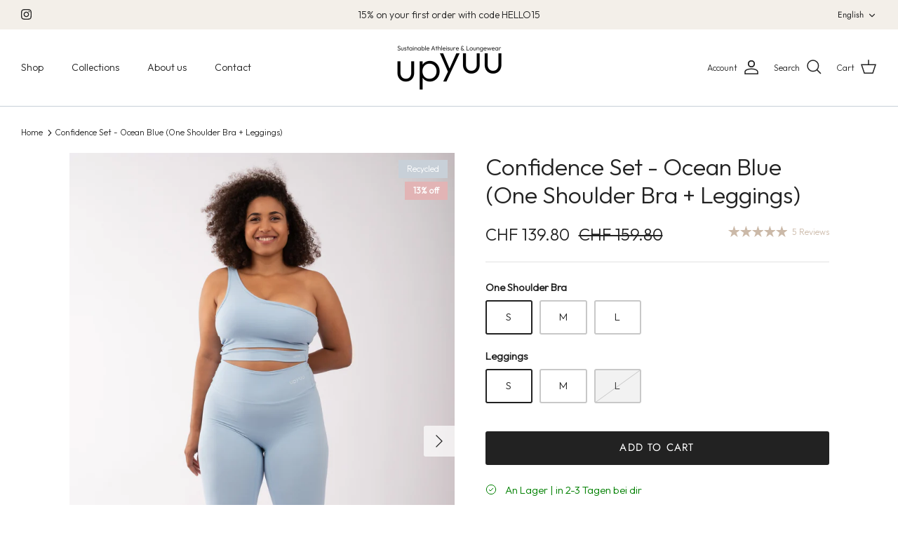

--- FILE ---
content_type: text/css
request_url: https://www.upyuu.com/cdn/shop/t/71/assets/swatches.css?v=16740307406891670561696307438
body_size: -488
content:
[data-swatch="schwarz"] { --swatch-background-color:#000000}[data-swatch="weiss"] { --swatch-background-color:#FFFFFF}[data-swatch="braun"] { --swatch-background-color:#533528}[data-swatch="classic black"] { --swatch-background-color:#000000}[data-swatch="stone grey"] { --swatch-background-color:#584D4D}[data-swatch="denim blue"] { --swatch-background-color:#626679}[data-swatch="coffee"] { --swatch-background-color:#A67760}[data-swatch="macchiato"] { --swatch-background-color:#CCAE97}[data-swatch="crema"] { --swatch-background-color:#F4EFE9}[data-swatch="crema black"] { --swatch-background-image: url(//www.upyuu.com/cdn/shop/files/Crema_Black_128x128_crop_center.jpg?v=7091782330283590920) }[data-swatch="crema blue"] { --swatch-background-image: url(//www.upyuu.com/cdn/shop/files/Crema_Blue_128x128_crop_center.jpg?v=7244836591689309867) }[data-swatch="crema coffee"] { --swatch-background-image: url(//www.upyuu.com/cdn/shop/files/Crema_Coffee_128x128_crop_center.jpg?v=1569504905511642757) }[data-swatch="white"] { --swatch-background-color:#FFFFFF}[data-swatch="sage"] { --swatch-background-color: #D1CDBD}[data-swatch="soft rose"] { --swatch-background-color: #F7E9E7}[data-swatch="cloud"] { --swatch-background-color: #F1F0F6}[data-swatch="dusty rose"] { --swatch-background-color: #E2B4B5}
